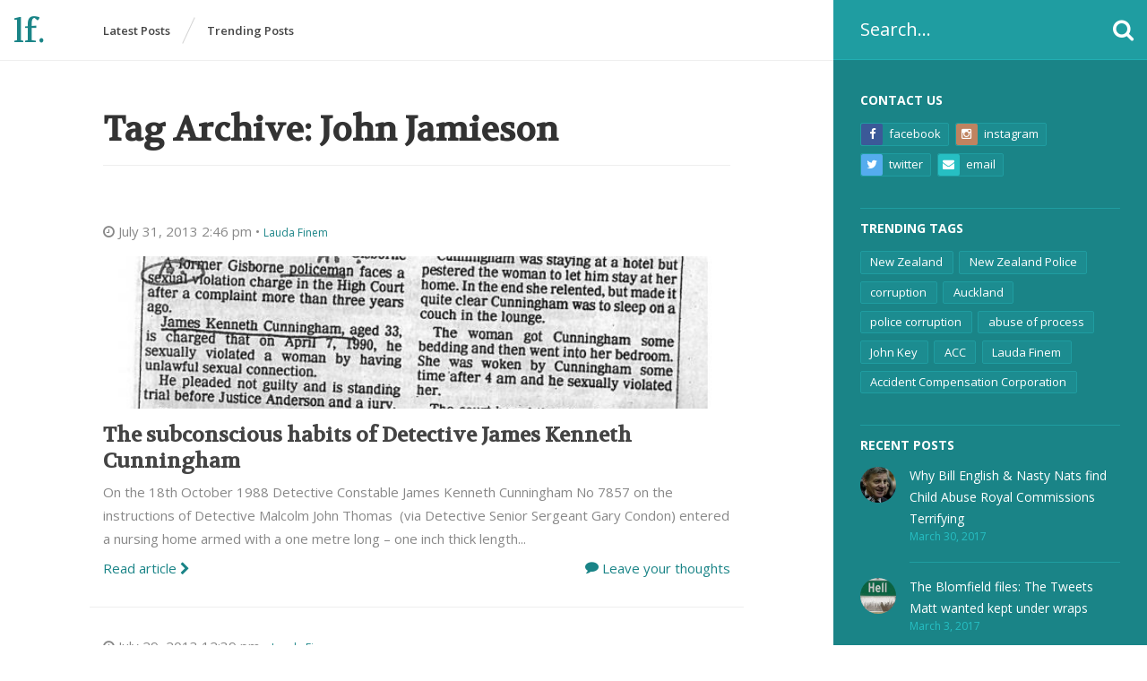

--- FILE ---
content_type: text/html; charset=UTF-8
request_url: http://www.laudafinem.org/tag/john-jamieson/
body_size: 10565
content:
<!doctype html>
<html lang="en-AU" class="no-js">
	<head>
		<meta charset="UTF-8">
		<title>  John Jamieson : Lauda Finem</title>

		<link href="//www.google-analytics.com" rel="dns-prefetch">
        <link href="http://www.laudafinem.org/wp-content/themes/lftheme/img/icons/favicon.ico" rel="shortcut icon">
        <link href="http://www.laudafinem.org/wp-content/themes/lftheme/img/icons/touch.png" rel="apple-touch-icon-precomposed">

		<meta http-equiv="X-UA-Compatible" content="IE=edge,chrome=1">
		<meta name="viewport" content="width=device-width, initial-scale=1.0">
		<meta name="description" content="">

		<link rel='dns-prefetch' href='//www.laudafinem.org' />
<link rel='dns-prefetch' href='//s0.wp.com' />
<link rel='dns-prefetch' href='//s.w.org' />
		<script type="text/javascript">
			window._wpemojiSettings = {"baseUrl":"https:\/\/s.w.org\/images\/core\/emoji\/2\/72x72\/","ext":".png","svgUrl":"https:\/\/s.w.org\/images\/core\/emoji\/2\/svg\/","svgExt":".svg","source":{"concatemoji":"http:\/\/www.laudafinem.org\/wp-includes\/js\/wp-emoji-release.min.js?ver=4.6.30"}};
			!function(e,o,t){var a,n,r;function i(e){var t=o.createElement("script");t.src=e,t.type="text/javascript",o.getElementsByTagName("head")[0].appendChild(t)}for(r=Array("simple","flag","unicode8","diversity","unicode9"),t.supports={everything:!0,everythingExceptFlag:!0},n=0;n<r.length;n++)t.supports[r[n]]=function(e){var t,a,n=o.createElement("canvas"),r=n.getContext&&n.getContext("2d"),i=String.fromCharCode;if(!r||!r.fillText)return!1;switch(r.textBaseline="top",r.font="600 32px Arial",e){case"flag":return(r.fillText(i(55356,56806,55356,56826),0,0),n.toDataURL().length<3e3)?!1:(r.clearRect(0,0,n.width,n.height),r.fillText(i(55356,57331,65039,8205,55356,57096),0,0),a=n.toDataURL(),r.clearRect(0,0,n.width,n.height),r.fillText(i(55356,57331,55356,57096),0,0),a!==n.toDataURL());case"diversity":return r.fillText(i(55356,57221),0,0),a=(t=r.getImageData(16,16,1,1).data)[0]+","+t[1]+","+t[2]+","+t[3],r.fillText(i(55356,57221,55356,57343),0,0),a!=(t=r.getImageData(16,16,1,1).data)[0]+","+t[1]+","+t[2]+","+t[3];case"simple":return r.fillText(i(55357,56835),0,0),0!==r.getImageData(16,16,1,1).data[0];case"unicode8":return r.fillText(i(55356,57135),0,0),0!==r.getImageData(16,16,1,1).data[0];case"unicode9":return r.fillText(i(55358,56631),0,0),0!==r.getImageData(16,16,1,1).data[0]}return!1}(r[n]),t.supports.everything=t.supports.everything&&t.supports[r[n]],"flag"!==r[n]&&(t.supports.everythingExceptFlag=t.supports.everythingExceptFlag&&t.supports[r[n]]);t.supports.everythingExceptFlag=t.supports.everythingExceptFlag&&!t.supports.flag,t.DOMReady=!1,t.readyCallback=function(){t.DOMReady=!0},t.supports.everything||(a=function(){t.readyCallback()},o.addEventListener?(o.addEventListener("DOMContentLoaded",a,!1),e.addEventListener("load",a,!1)):(e.attachEvent("onload",a),o.attachEvent("onreadystatechange",function(){"complete"===o.readyState&&t.readyCallback()})),(a=t.source||{}).concatemoji?i(a.concatemoji):a.wpemoji&&a.twemoji&&(i(a.twemoji),i(a.wpemoji)))}(window,document,window._wpemojiSettings);
		</script>
		<style type="text/css">
img.wp-smiley,
img.emoji {
	display: inline !important;
	border: none !important;
	box-shadow: none !important;
	height: 1em !important;
	width: 1em !important;
	margin: 0 .07em !important;
	vertical-align: -0.1em !important;
	background: none !important;
	padding: 0 !important;
}
</style>
<link rel='stylesheet' id='html5blank-css'  href='http://www.laudafinem.org/wp-content/themes/lftheme/style.css?ver=1.0' media='all' />
<link rel='stylesheet' id='jetpack_css-css'  href='http://www.laudafinem.org/wp-content/plugins/jetpack/css/jetpack.css?ver=4.3.5' media='all' />
<script type='text/javascript' src='http://www.laudafinem.org/wp-includes/js/jquery/jquery.js?ver=1.12.4'></script>
<script type='text/javascript' src='http://www.laudafinem.org/wp-includes/js/jquery/jquery-migrate.min.js?ver=1.4.1'></script>
<script type='text/javascript' src='http://www.laudafinem.org/wp-content/themes/lftheme/js/head.min.js?ver=1.0.0'></script>
<script type='text/javascript' src='http://www.laudafinem.org/wp-content/themes/lftheme/js/foot.min.js?ver=1.0.0'></script>
<link rel='https://api.w.org/' href='http://www.laudafinem.org/wp-json/' />

<link rel='dns-prefetch' href='//jetpack.wordpress.com'>
<link rel='dns-prefetch' href='//s0.wp.com'>
<link rel='dns-prefetch' href='//s1.wp.com'>
<link rel='dns-prefetch' href='//s2.wp.com'>
<link rel='dns-prefetch' href='//public-api.wordpress.com'>
<link rel='dns-prefetch' href='//0.gravatar.com'>
<link rel='dns-prefetch' href='//1.gravatar.com'>
<link rel='dns-prefetch' href='//2.gravatar.com'>
<link rel='dns-prefetch' href='//widgets.wp.com'>
<style type='text/css'>img#wpstats{display:none}</style>		<script>
        // conditionizr.com
        // configure environment tests
        conditionizr.config({
            assets: 'http://www.laudafinem.org/wp-content/themes/lftheme',
            tests: {}
        });
        </script>

	</head>
	<body class="archive tag tag-john-jamieson tag-1220">

		<!-- wrapper -->
		<div class="wrapper">

			<!-- header -->
			<header class="header clear" role="banner">
				
				<!-- search -->
<form class="search" method="get" action="http://www.laudafinem.org" role="search">
	<input class="search-input" type="search" name="s" placeholder="Search&hellip;">
	<button class="search-submit" type="submit" role="button"><i class="fa fa-search"></i></button>
</form>
<!-- /search -->

				<div class="header-wrapper">
					<i class="fa fa-search"></i>
					<i class="fa fa-close"></i>

					<!-- logo -->
					<div class="logo">
						<a href="http://www.laudafinem.org">
							l<span><span class="tight">au</span>da </span>f<span>i<span class="tight">ne</span>m</span>.
						</a>
					</div>
					<!-- /logo -->

					<div class="search-alt"><!-- search -->
<form class="search" method="get" action="http://www.laudafinem.org" role="search">
	<input class="search-input" type="search" name="s" placeholder="Search&hellip;">
	<button class="search-submit" type="submit" role="button"><i class="fa fa-search"></i></button>
</form>
<!-- /search -->
</div>

					<!-- nav -->
					<nav class="nav" role="navigation">
						<a href="http://www.laudafinem.org" class="nav-latest">Latest Posts</a>
						<span class="slash"></span>
						<a href="/trending_posts" class="nav-trending">Trending Posts</a>
						<span class="slash slash-contact"></span>
						<a href="#" class="nav-contact">Contact <i class="fa fa-plus"></i></a>
					</nav>
					<!-- /nav -->
				</div>

			</header>
			<!-- /header -->

			<!-- sidebar -->
<aside class="sidebar" role="complementary">

	<div class="sidebar-widget">
		<div id="contact-box-2" class="widget_contact_box"><h3>Contact Us</h3>                <a href="https://www.facebook.com/pages/Lauda-Finem/539731836040250" class="btn-facebook"><i class="fa fa-facebook"></i> Facebook</a>
                        <a href="https://instagram.com/laudafinem/" class="btn-instagram"><i class="fa fa-instagram"></i> Instagram</a>
                        <a href="https://twitter.com/laudafinem" class="btn-twitter"><i class="fa fa-twitter"></i> Twitter</a>
                        <a href="http://www.laudafinem.org/contact-us" class="btn-email"><i class="fa fa-envelope"></i> Email</a>
        </div><div id="sorted_tag_cloud-2" class="widget_sorted_tag_cloud"><h3>Trending Tags</h3><div class="tagcloud"><a href='http://www.laudafinem.org/tag/new-zealand/' class='tag-link-1671 tag-link-position-1' title='483 topics' style='font-size: 22pt;'>New Zealand</a>
<a href='http://www.laudafinem.org/tag/new-zealand-police/' class='tag-link-1695 tag-link-position-2' title='174 topics' style='font-size: 14.395061728395pt;'>New Zealand Police</a>
<a href='http://www.laudafinem.org/tag/corruption/' class='tag-link-3119 tag-link-position-3' title='119 topics' style='font-size: 11.62962962963pt;'>corruption</a>
<a href='http://www.laudafinem.org/tag/auckland/' class='tag-link-2765 tag-link-position-4' title='110 topics' style='font-size: 11.111111111111pt;'>Auckland</a>
<a href='http://www.laudafinem.org/tag/police-corruption/' class='tag-link-1911 tag-link-position-5' title='98 topics' style='font-size: 10.246913580247pt;'>police corruption</a>
<a href='http://www.laudafinem.org/tag/abuse-of-process/' class='tag-link-2640 tag-link-position-6' title='95 topics' style='font-size: 9.9012345679012pt;'>abuse of process</a>
<a href='http://www.laudafinem.org/tag/john-key/' class='tag-link-1221 tag-link-position-7' title='85 topics' style='font-size: 9.037037037037pt;'>John Key</a>
<a href='http://www.laudafinem.org/tag/acc/' class='tag-link-2641 tag-link-position-8' title='83 topics' style='font-size: 8.8641975308642pt;'>ACC</a>
<a href='http://www.laudafinem.org/tag/lauda-finem/' class='tag-link-1364 tag-link-position-9' title='76 topics' style='font-size: 8.3456790123457pt;'>Lauda Finem</a>
<a href='http://www.laudafinem.org/tag/accident-compensation-corporation/' class='tag-link-2648 tag-link-position-10' title='73 topics' style='font-size: 8pt;'>Accident Compensation Corporation</a></div>
</div>        <div id="posts-list-3" class="widget-post-list">        <h3>Recent Posts</h3>        <ul>
                    <li>
                <a href="http://www.laudafinem.org/2017/03/30/why-bill-english-nasty-nats-find-child-abuse-royal-commissions-terrifying/">
                    <span class="post-thumb"><img src="http://www.laudafinem.org/wp-content/uploads/2017/03/english-150x150.jpg" class="attachment-thumbnail size-thumbnail wp-post-image" alt="english" /> </span>
                    <span class="post-title">Why Bill English &#038; Nasty Nats find Child Abuse Royal Commissions Terrifying</span>
                    <span class="post-date">March 30, 2017</span>
                </a>
            </li>
                    <li>
                <a href="http://www.laudafinem.org/2017/03/03/the-blomfield-files-the-tweets-matt-wanted-kept-underwraps/">
                    <span class="post-thumb"><img src="http://www.laudafinem.org/wp-content/uploads/2017/03/hell-150x150.jpg" class="attachment-thumbnail size-thumbnail wp-post-image" alt="hell" /> </span>
                    <span class="post-title">The Blomfield files: The Tweets Matt wanted kept under wraps</span>
                    <span class="post-date">March 3, 2017</span>
                </a>
            </li>
                    <li>
                <a href="http://www.laudafinem.org/2017/03/03/dotcom-was-new-zealand-high-court-judgement-the-work-of-an-imbecile-or-a-political-flunky/">
                    <span class="post-thumb"><img src="http://www.laudafinem.org/wp-content/uploads/2017/03/dotcom-150x150.jpg" class="attachment-thumbnail size-thumbnail wp-post-image" alt="dotcom" /> </span>
                    <span class="post-title">Dotcom: Was New Zealand High Court Judgement The Work Of An Imbecile Or A Political Flunky?</span>
                    <span class="post-date">March 3, 2017</span>
                </a>
            </li>
                    <li>
                <a href="http://www.laudafinem.org/2017/03/01/blomfield-strikes-again-more-lies-more-deceit-with-the-nz-courts-seemingly-happy-to-indulge/">
                    <span class="post-thumb"><img src="http://www.laudafinem.org/wp-content/uploads/2016/09/slater-150x150.png" class="attachment-thumbnail size-thumbnail wp-post-image" alt="slater" /> </span>
                    <span class="post-title">Blomfield strikes again: more lies, more deceit, with the NZ courts seemingly happy to indulge.</span>
                    <span class="post-date">March 1, 2017</span>
                </a>
            </li>
                    <li>
                <a href="http://www.laudafinem.org/2017/01/08/coffee-with-matt-blomfield-qc-of-bisexual-law/">
                    <span class="post-thumb"><img src="http://www.laudafinem.org/wp-content/uploads/2016/09/jamjardave-150x150.jpg" class="attachment-thumbnail size-thumbnail wp-post-image" alt="jamjardave" /> </span>
                    <span class="post-title">Coffee with Matt Blomfield QC of Bisexual Law</span>
                    <span class="post-date">January 8, 2017</span>
                </a>
            </li>
                </ul>
        </div><div id="sorted_tag_cloud-3" class="widget_sorted_tag_cloud"><h3>Trending Categories</h3><div class="tagcloud"><a href='http://www.laudafinem.org/category/new-zealand-corruption/' class='tag-link-3514 tag-link-position-1' title='293 topics' style='font-size: 22pt;'>New Zealand Corruption</a>
<a href='http://www.laudafinem.org/category/editorial/' class='tag-link-3511 tag-link-position-2' title='275 topics' style='font-size: 21.391304347826pt;'>Editorial</a>
<a href='http://www.laudafinem.org/category/new-zealand-police/' class='tag-link-2593 tag-link-position-3' title='178 topics' style='font-size: 17.536231884058pt;'>New Zealand Police</a>
<a href='http://www.laudafinem.org/category/party-political-corruption/' class='tag-link-2594 tag-link-position-4' title='162 topics' style='font-size: 16.724637681159pt;'>Party Political Corruption</a>
<a href='http://www.laudafinem.org/category/lauda-finem-investigates/' class='tag-link-3512 tag-link-position-5' title='156 topics' style='font-size: 16.521739130435pt;'>Lauda Finem Investigates</a>
<a href='http://www.laudafinem.org/category/party-political-corruption/national-party/' class='tag-link-2605 tag-link-position-6' title='90 topics' style='font-size: 11.652173913043pt;'>National Party</a>
<a href='http://www.laudafinem.org/category/crown-law-office/' class='tag-link-2598 tag-link-position-7' title='79 topics' style='font-size: 10.434782608696pt;'>Crown Law Office</a>
<a href='http://www.laudafinem.org/category/accident-compensation-corporation/the-takapuna-bomb-plot/' class='tag-link-2607 tag-link-position-8' title='71 topics' style='font-size: 9.6231884057971pt;'>The Takapuna bomb plot</a>
<a href='http://www.laudafinem.org/category/accident-compensation-corporation/' class='tag-link-2597 tag-link-position-9' title='70 topics' style='font-size: 9.4202898550725pt;'>Accident Compensation Corporation</a>
<a href='http://www.laudafinem.org/category/uncategorized/' class='tag-link-1 tag-link-position-10' title='59 topics' style='font-size: 8pt;'>Uncategorized</a></div>
</div>        <div id="posts-list-2" class="widget-post-list">        <h3>Trending Posts</h3>        <ul>
                    <li>
                <a href="http://www.laudafinem.org/2012/01/17/acc-forum-david-butlers-epitaph/">
                    <span class="post-thumb"> </span>
                    <span class="post-title">ACC Forum; David Butler&#8217;s Epitaph</span>
                    <span class="post-date">January 17, 2012</span>
                </a>
            </li>
                    <li>
                <a href="http://www.laudafinem.org/2014/08/14/the-murder-of-stephen-dudley-new-zealands-culture-of-rugby-thuggery-coverup/">
                    <span class="post-thumb"> </span>
                    <span class="post-title">The Murder Of Stephen Dudley &#8211; New Zealand&#8217;s Culture Of Rugby, Thuggery &#038; Coverup</span>
                    <span class="post-date">August 14, 2014</span>
                </a>
            </li>
                    <li>
                <a href="http://www.laudafinem.org/2013/02/23/accforum-would-the-real-arrin-wislang-please-step-forward/">
                    <span class="post-thumb"><img src="http://www.laudafinem.org/wp-content/uploads/2013/02/screen-shot-2013-02-23-at-9-50-06-am-150x150.png" class="attachment-thumbnail size-thumbnail wp-post-image" alt="Captain Hate? Mr Wislang Jnr, the man behind the creation of ACCForum" /> </span>
                    <span class="post-title">ACCForum: would the real Arrin Wislang please step forward</span>
                    <span class="post-date">February 23, 2013</span>
                </a>
            </li>
                    <li>
                <a href="http://www.laudafinem.org/2015/04/16/mike-sabin-what-about-the-sexual-assault-charges-who-paid-the-ferryman-and-what-with/">
                    <span class="post-thumb"> </span>
                    <span class="post-title">Mike Sabin &#8211; What about the sexual assault charges &#8211; Who paid the ferryman and what with?</span>
                    <span class="post-date">April 16, 2015</span>
                </a>
            </li>
                    <li>
                <a href="http://www.laudafinem.org/2015/04/22/sabin-sexual-assault-case-the-shroud-of-political-corruption-and-coverup-moves-to-new-zealands-high-court/">
                    <span class="post-thumb"><img src="http://www.laudafinem.org/wp-content/uploads/2015/04/screen-shot-2015-04-22-at-3-53-59-pm-150x150.png" class="attachment-thumbnail size-thumbnail wp-post-image" alt="Screen Shot 2015-04-22 at 3.53.59 pm" /> </span>
                    <span class="post-title">Sabin sexual assault case &#8211; the shroud of political corruption and coverup moves to New Zealand&#8217;s High Court</span>
                    <span class="post-date">April 22, 2015</span>
                </a>
            </li>
                </ul>
        </div><div id="archives-2" class="widget-archive-custom"><h3>Archives</h3>        <div class="faux-select">
            <span class="fs-mask"></span>
            <select class="fs-select">
            </select>
            <span class="fs-label">Select&hellip; <span class="fa fa-chevron-down"></span></span>
            <div class="fs-dropdown">
                <ul>
	<li><a href='http://www.laudafinem.org/2017/03/'>March 2017</a>&nbsp;(4)</li>
	<li><a href='http://www.laudafinem.org/2017/01/'>January 2017</a>&nbsp;(2)</li>
	<li><a href='http://www.laudafinem.org/2016/12/'>December 2016</a>&nbsp;(3)</li>
	<li><a href='http://www.laudafinem.org/2016/11/'>November 2016</a>&nbsp;(11)</li>
	<li><a href='http://www.laudafinem.org/2016/10/'>October 2016</a>&nbsp;(6)</li>
	<li><a href='http://www.laudafinem.org/2016/09/'>September 2016</a>&nbsp;(4)</li>
	<li><a href='http://www.laudafinem.org/2016/06/'>June 2016</a>&nbsp;(4)</li>
	<li><a href='http://www.laudafinem.org/2016/05/'>May 2016</a>&nbsp;(2)</li>
	<li><a href='http://www.laudafinem.org/2016/04/'>April 2016</a>&nbsp;(5)</li>
	<li><a href='http://www.laudafinem.org/2016/03/'>March 2016</a>&nbsp;(7)</li>
	<li><a href='http://www.laudafinem.org/2016/02/'>February 2016</a>&nbsp;(1)</li>
	<li><a href='http://www.laudafinem.org/2016/01/'>January 2016</a>&nbsp;(3)</li>
	<li><a href='http://www.laudafinem.org/2015/12/'>December 2015</a>&nbsp;(1)</li>
	<li><a href='http://www.laudafinem.org/2015/11/'>November 2015</a>&nbsp;(6)</li>
	<li><a href='http://www.laudafinem.org/2015/10/'>October 2015</a>&nbsp;(3)</li>
	<li><a href='http://www.laudafinem.org/2015/09/'>September 2015</a>&nbsp;(8)</li>
	<li><a href='http://www.laudafinem.org/2015/08/'>August 2015</a>&nbsp;(4)</li>
	<li><a href='http://www.laudafinem.org/2015/07/'>July 2015</a>&nbsp;(7)</li>
	<li><a href='http://www.laudafinem.org/2015/06/'>June 2015</a>&nbsp;(3)</li>
	<li><a href='http://www.laudafinem.org/2015/05/'>May 2015</a>&nbsp;(6)</li>
	<li><a href='http://www.laudafinem.org/2015/04/'>April 2015</a>&nbsp;(13)</li>
	<li><a href='http://www.laudafinem.org/2015/02/'>February 2015</a>&nbsp;(2)</li>
	<li><a href='http://www.laudafinem.org/2015/01/'>January 2015</a>&nbsp;(13)</li>
	<li><a href='http://www.laudafinem.org/2014/12/'>December 2014</a>&nbsp;(13)</li>
	<li><a href='http://www.laudafinem.org/2014/11/'>November 2014</a>&nbsp;(6)</li>
	<li><a href='http://www.laudafinem.org/2014/10/'>October 2014</a>&nbsp;(4)</li>
	<li><a href='http://www.laudafinem.org/2014/09/'>September 2014</a>&nbsp;(5)</li>
	<li><a href='http://www.laudafinem.org/2014/08/'>August 2014</a>&nbsp;(4)</li>
	<li><a href='http://www.laudafinem.org/2014/07/'>July 2014</a>&nbsp;(9)</li>
	<li><a href='http://www.laudafinem.org/2014/06/'>June 2014</a>&nbsp;(14)</li>
	<li><a href='http://www.laudafinem.org/2014/05/'>May 2014</a>&nbsp;(19)</li>
	<li><a href='http://www.laudafinem.org/2014/04/'>April 2014</a>&nbsp;(7)</li>
	<li><a href='http://www.laudafinem.org/2014/03/'>March 2014</a>&nbsp;(12)</li>
	<li><a href='http://www.laudafinem.org/2014/02/'>February 2014</a>&nbsp;(6)</li>
	<li><a href='http://www.laudafinem.org/2014/01/'>January 2014</a>&nbsp;(14)</li>
	<li><a href='http://www.laudafinem.org/2013/12/'>December 2013</a>&nbsp;(22)</li>
	<li><a href='http://www.laudafinem.org/2013/11/'>November 2013</a>&nbsp;(23)</li>
	<li><a href='http://www.laudafinem.org/2013/10/'>October 2013</a>&nbsp;(7)</li>
	<li><a href='http://www.laudafinem.org/2013/09/'>September 2013</a>&nbsp;(12)</li>
	<li><a href='http://www.laudafinem.org/2013/08/'>August 2013</a>&nbsp;(15)</li>
	<li><a href='http://www.laudafinem.org/2013/07/'>July 2013</a>&nbsp;(23)</li>
	<li><a href='http://www.laudafinem.org/2013/06/'>June 2013</a>&nbsp;(16)</li>
	<li><a href='http://www.laudafinem.org/2013/05/'>May 2013</a>&nbsp;(26)</li>
	<li><a href='http://www.laudafinem.org/2013/04/'>April 2013</a>&nbsp;(15)</li>
	<li><a href='http://www.laudafinem.org/2013/03/'>March 2013</a>&nbsp;(13)</li>
	<li><a href='http://www.laudafinem.org/2013/02/'>February 2013</a>&nbsp;(15)</li>
	<li><a href='http://www.laudafinem.org/2013/01/'>January 2013</a>&nbsp;(19)</li>
	<li><a href='http://www.laudafinem.org/2012/11/'>November 2012</a>&nbsp;(20)</li>
	<li><a href='http://www.laudafinem.org/2012/10/'>October 2012</a>&nbsp;(29)</li>
	<li><a href='http://www.laudafinem.org/2012/09/'>September 2012</a>&nbsp;(25)</li>
	<li><a href='http://www.laudafinem.org/2012/08/'>August 2012</a>&nbsp;(15)</li>
	<li><a href='http://www.laudafinem.org/2012/07/'>July 2012</a>&nbsp;(10)</li>
	<li><a href='http://www.laudafinem.org/2012/06/'>June 2012</a>&nbsp;(15)</li>
	<li><a href='http://www.laudafinem.org/2012/05/'>May 2012</a>&nbsp;(14)</li>
	<li><a href='http://www.laudafinem.org/2012/04/'>April 2012</a>&nbsp;(12)</li>
	<li><a href='http://www.laudafinem.org/2012/03/'>March 2012</a>&nbsp;(16)</li>
	<li><a href='http://www.laudafinem.org/2012/02/'>February 2012</a>&nbsp;(14)</li>
	<li><a href='http://www.laudafinem.org/2012/01/'>January 2012</a>&nbsp;(11)</li>
	<li><a href='http://www.laudafinem.org/2011/12/'>December 2011</a>&nbsp;(24)</li>
	<li><a href='http://www.laudafinem.org/2011/11/'>November 2011</a>&nbsp;(37)</li>
	<li><a href='http://www.laudafinem.org/2011/10/'>October 2011</a>&nbsp;(6)</li>
	<li><a href='http://www.laudafinem.org/2011/09/'>September 2011</a>&nbsp;(3)</li>
	<li><a href='http://www.laudafinem.org/2011/08/'>August 2011</a>&nbsp;(2)</li>
	<li><a href='http://www.laudafinem.org/2011/06/'>June 2011</a>&nbsp;(1)</li>
	<li><a href='http://www.laudafinem.org/2011/04/'>April 2011</a>&nbsp;(4)</li>
	<li><a href='http://www.laudafinem.org/2011/02/'>February 2011</a>&nbsp;(12)</li>
	<li><a href='http://www.laudafinem.org/2011/01/'>January 2011</a>&nbsp;(6)</li>
	<li><a href='http://www.laudafinem.org/2010/08/'>August 2010</a>&nbsp;(10)</li>
	<li><a href='http://www.laudafinem.org/2010/07/'>July 2010</a>&nbsp;(9)</li>
                </ul>
            </div>
        </div>
</div>	</div>

</aside>
<!-- /sidebar -->

			<!-- Content Wrapper -->
			<div class="content-wrapper">
	<div class="main" role="main">
		<!-- section -->
		<section>

			<h1>Tag Archive: John Jamieson</h1>

			
	<!-- article -->
	<article id="post-774" class="post-774 post type-post status-publish format-standard has-post-thumbnail hentry category-crown-law-office category-genesis category-labour-party-party-political-corruption category-lauda-finem-investigates category-new-zealand-corruption category-new-zealand-police category-party-political-corruption tag-abuse-of-process tag-bent-cop tag-business tag-constable tag-corruption tag-cunningham tag-david-neilson tag-gray-paterson tag-james-kenneth-cunningham tag-jenni-mcmanus tag-jimmy-cunningham tag-john-jamieson tag-journalists tag-malcolm-thomas tag-matt-willcox tag-people tag-phil-cooper tag-police-corruption tag-police-officer tag-sergeant tag-sexual-abuse tag-stanley-matthew-willcox tag-whiro">

		<div class="post-stat">
			<i class="fa fa-clock-o"></i>
			<span class="post-date">July 31, 2013 2:46 pm &bull;</span>
			<span class="post-author"><a href="http://www.laudafinem.org/author/laudafinem/" title="Posts by Lauda Finem" rel="author">Lauda Finem</a></span>
		</div>

		<!-- post thumbnail -->
					<a href="http://www.laudafinem.org/2013/07/31/the-subconscious-habits-of-detective-james-kenneth-cunningham/" title="The subconscious habits of Detective James Kenneth Cunningham" class="post-thumb">
				<img src="http://www.laudafinem.org/wp-content/uploads/2011/01/cunningham_psycho.jpg" class="attachment-large size-large wp-post-image" alt="Detective James Cunningham and his non police hours activities, see Derecourt&#039;ss report page 1 &amp; 2" srcset="http://www.laudafinem.org/wp-content/uploads/2011/01/cunningham_psycho.jpg 635w, http://www.laudafinem.org/wp-content/uploads/2011/01/cunningham_psycho-250x220.jpg 250w, http://www.laudafinem.org/wp-content/uploads/2011/01/cunningham_psycho-120x106.jpg 120w" sizes="(max-width: 635px) 100vw, 635px" />			</a>
				<!-- /post thumbnail -->

		<!-- post title -->
		<h1 class="post-title">
			<a href="http://www.laudafinem.org/2013/07/31/the-subconscious-habits-of-detective-james-kenneth-cunningham/" title="The subconscious habits of Detective James Kenneth Cunningham">The subconscious habits of Detective James Kenneth Cunningham</a>
		</h1>
		<!-- /post title -->

		<div class="post-excerpt"><p>On the 18th October 1988 Detective Constable James Kenneth Cunningham No 7857 on the instructions of Detective Malcolm John Thomas  (via Detective Senior Sergeant Gary Condon) entered a nursing home armed with a one metre long &#8211; one inch thick length...</p></div>

		<span class="post-comments"><i class="fa fa-comment"></i> <a href="http://www.laudafinem.org/2013/07/31/the-subconscious-habits-of-detective-james-kenneth-cunningham/#respond">Leave your thoughts</a></span>
		<a class="view-article" href="http://www.laudafinem.org/2013/07/31/the-subconscious-habits-of-detective-james-kenneth-cunningham/">Read article <i class="fa fa-chevron-right"></i></a>

		<span class="post-edit"> <i class="fa fa-pencil"></i></span>

	</article>
	<!-- /article -->

	<!-- article -->
	<article id="post-1693" class="post-1693 post type-post status-publish format-standard has-post-thumbnail hentry category-genesis tag-abuse-of-process tag-alan-davidson tag-bent-cops tag-christchurch tag-corruption tag-crown-law tag-david-neilson tag-dodgy-cops tag-fairfax tag-fiona-rotherham tag-gisborne-herald tag-indy tag-jenni-mcmanus tag-john-jamieson tag-journalist tag-journalists tag-malcolm-thomas tag-marianne-gillingham tag-marianne-spence tag-matt-willcox tag-national-business-review tag-nbr tag-new-zealand tag-new-zealand-police tag-phil-cooper tag-police-corruption tag-prosecutorial-abuse tag-rob-oneill tag-stanley-matthew-willcox tag-steve-dimery tag-the-independent tag-the-indy tag-tony-adeane tag-tvnz tag-warwick-orr">

		<div class="post-stat">
			<i class="fa fa-clock-o"></i>
			<span class="post-date">July 29, 2013 12:39 pm &bull;</span>
			<span class="post-author"><a href="http://www.laudafinem.org/author/laudafinem/" title="Posts by Lauda Finem" rel="author">Lauda Finem</a></span>
		</div>

		<!-- post thumbnail -->
					<a href="http://www.laudafinem.org/2013/07/29/warren-berryman-wog-and-accomplice-two-very-evil-bastards/" title="Warren Berryman &#8211; WOG and ACCOMPLICE &#8211; Two very evil Bastards" class="post-thumb">
				<img src="http://www.laudafinem.org/wp-content/uploads/2013/10/screen-shot-2013-10-01-at-7-26-21-am.png" class="attachment-large size-large wp-post-image" alt="Fairfax drone Rob O&#039;Neill" srcset="http://www.laudafinem.org/wp-content/uploads/2013/10/screen-shot-2013-10-01-at-7-26-21-am.png 492w, http://www.laudafinem.org/wp-content/uploads/2013/10/screen-shot-2013-10-01-at-7-26-21-am-250x301.png 250w, http://www.laudafinem.org/wp-content/uploads/2013/10/screen-shot-2013-10-01-at-7-26-21-am-120x144.png 120w" sizes="(max-width: 492px) 100vw, 492px" />			</a>
				<!-- /post thumbnail -->

		<!-- post title -->
		<h1 class="post-title">
			<a href="http://www.laudafinem.org/2013/07/29/warren-berryman-wog-and-accomplice-two-very-evil-bastards/" title="Warren Berryman &#8211; WOG and ACCOMPLICE &#8211; Two very evil Bastards">Warren Berryman &#8211; WOG and ACCOMPLICE &#8211; Two very evil Bastards</a>
		</h1>
		<!-- /post title -->

		<div class="post-excerpt"><p>UPDATED; (from an article first published on the 1st January 2011 @ 20:08 and republished @12:35 on the 29th July 2013): The late Warren Berryman was a complicated and colourful individual.  A man of mystery, or so his mates would have...</p></div>

		<span class="post-comments"><i class="fa fa-comment"></i> <a href="http://www.laudafinem.org/2013/07/29/warren-berryman-wog-and-accomplice-two-very-evil-bastards/#respond">Leave your thoughts</a></span>
		<a class="view-article" href="http://www.laudafinem.org/2013/07/29/warren-berryman-wog-and-accomplice-two-very-evil-bastards/">Read article <i class="fa fa-chevron-right"></i></a>

		<span class="post-edit"> <i class="fa fa-pencil"></i></span>

	</article>
	<!-- /article -->

	<!-- article -->
	<article id="post-4658" class="post-4658 post type-post status-publish format-standard has-post-thumbnail hentry category-genesis category-lauda-finem-investigates tag-abuse-of-process tag-acc tag-accident-compensation-corporation tag-adhb tag-auckland tag-auckland-district-health-board tag-baton-boy tag-bent-cops tag-breach-of-bail tag-constable tag-corruption tag-crown-law tag-cunningham tag-david-neilson tag-dodgy-cops tag-gisborne-herald tag-gisborne-new-zealand tag-greenlane tag-john-jamieson tag-london tag-malcolm-thomas tag-marcia tag-marianne-gillingham tag-marianne-spence tag-national-business-review tag-nbr tag-new-zealand tag-new-zealand-police tag-newzealand tag-oceania tag-phil-kitchin tag-police-corruption tag-rana-waitai tag-ron tag-sexual-assault tag-south-africa tag-united-kingdom">

		<div class="post-stat">
			<i class="fa fa-clock-o"></i>
			<span class="post-date">July 10, 2013 12:09 pm &bull;</span>
			<span class="post-author"><a href="http://www.laudafinem.org/author/laudafinem/" title="Posts by Lauda Finem" rel="author">Lauda Finem</a></span>
		</div>

		<!-- post thumbnail -->
					<a href="http://www.laudafinem.org/2013/07/10/phil-kitchin-jenni-mcmanus-detective-james-kenneth-cunningham-where-is-he-now/" title="Phil Kitchin, Jenni McManus &#8211; Detective James Kenneth Cunningham &#8211; where is he now?" class="post-thumb">
				<img src="http://www.laudafinem.org/wp-content/uploads/2011/01/cunningham_psycho.jpg" class="attachment-large size-large wp-post-image" alt="Detective James Cunningham and his non police hours activities, see Derecourt&#039;ss report page 1 &amp; 2" srcset="http://www.laudafinem.org/wp-content/uploads/2011/01/cunningham_psycho.jpg 635w, http://www.laudafinem.org/wp-content/uploads/2011/01/cunningham_psycho-250x220.jpg 250w, http://www.laudafinem.org/wp-content/uploads/2011/01/cunningham_psycho-120x106.jpg 120w" sizes="(max-width: 635px) 100vw, 635px" />			</a>
				<!-- /post thumbnail -->

		<!-- post title -->
		<h1 class="post-title">
			<a href="http://www.laudafinem.org/2013/07/10/phil-kitchin-jenni-mcmanus-detective-james-kenneth-cunningham-where-is-he-now/" title="Phil Kitchin, Jenni McManus &#8211; Detective James Kenneth Cunningham &#8211; where is he now?">Phil Kitchin, Jenni McManus &#8211; Detective James Kenneth Cunningham &#8211; where is he now?</a>
		</h1>
		<!-- /post title -->

		<div class="post-excerpt"><p>Laudafinem has for a number of years been attempting to track down the illusive ex-cop;  &#8220;detective James Kenneth Cunningham&#8221; police number: 7857. Ultimately, after many months we have been successful. It has been a very difficult task for one simple reason. ex-detective...</p></div>

		<span class="post-comments"><i class="fa fa-comment"></i> <a href="http://www.laudafinem.org/2013/07/10/phil-kitchin-jenni-mcmanus-detective-james-kenneth-cunningham-where-is-he-now/#comments">4 Comments</a></span>
		<a class="view-article" href="http://www.laudafinem.org/2013/07/10/phil-kitchin-jenni-mcmanus-detective-james-kenneth-cunningham-where-is-he-now/">Read article <i class="fa fa-chevron-right"></i></a>

		<span class="post-edit"> <i class="fa fa-pencil"></i></span>

	</article>
	<!-- /article -->

	<!-- article -->
	<article id="post-10802" class="post-10802 post type-post status-publish format-standard hentry category-crown-law-office category-genesis category-labour-party-party-political-corruption category-miscarriage-of-justice-new-zealand-corruption category-new-zealand-corruption category-new-zealand-police category-party-political-corruption tag-bruce tag-bruce-alexander-johnstone tag-conspiracy-crime tag-cranfield-university tag-dr-bruce-johnstone tag-gisborne tag-gisborne-new-zealand tag-janet-johnstone tag-john-jamieson tag-lauda-finem tag-leadership tag-new-zealand tag-new-zealand-police tag-police-officer tag-rana-waitai">

		<div class="post-stat">
			<i class="fa fa-clock-o"></i>
			<span class="post-date">May 25, 2012 11:09 am &bull;</span>
			<span class="post-author"><a href="http://www.laudafinem.org/author/laudafinem/" title="Posts by Lauda Finem" rel="author">Lauda Finem</a></span>
		</div>

		<!-- post thumbnail -->
				<!-- /post thumbnail -->

		<!-- post title -->
		<h1 class="post-title">
			<a href="http://www.laudafinem.org/2012/05/25/criminal-conspirator-and-fraudster-dr-bruce-johnstone-hurriedly-leaves-new-zealand-shores/" title="Criminal conspirator and fraudster Dr Bruce Johnstone hurriedly leaves New Zealand shores">Criminal conspirator and fraudster Dr Bruce Johnstone hurriedly leaves New Zealand shores</a>
		</h1>
		<!-- /post title -->

		<div class="post-excerpt"><p>Our readers will recall an earlier post on Dr Bruce Johnstone, the man who in 1988 owned an edited the small failed shite sheet  The Eastland Sun in the correspondingly small dead-end coastal town of Gisborne, New Zealand. Our post &#8220;Lewis Proctor –...</p></div>

		<span class="post-comments"><i class="fa fa-comment"></i> <a href="http://www.laudafinem.org/2012/05/25/criminal-conspirator-and-fraudster-dr-bruce-johnstone-hurriedly-leaves-new-zealand-shores/#respond">Leave your thoughts</a></span>
		<a class="view-article" href="http://www.laudafinem.org/2012/05/25/criminal-conspirator-and-fraudster-dr-bruce-johnstone-hurriedly-leaves-new-zealand-shores/">Read article <i class="fa fa-chevron-right"></i></a>

		<span class="post-edit"> <i class="fa fa-pencil"></i></span>

	</article>
	<!-- /article -->

	<!-- article -->
	<article id="post-6952" class="post-6952 post type-post status-publish format-standard hentry category-martin-honey-ray-white-fraud tag-australia tag-honey tag-john-jamieson tag-keith tag-lauda-finem tag-manch tag-maritime-new-zealand tag-new-zealand tag-reaa tag-real-estate">

		<div class="post-stat">
			<i class="fa fa-clock-o"></i>
			<span class="post-date">December 22, 2011 2:13 pm &bull;</span>
			<span class="post-author"><a href="http://www.laudafinem.org/author/laudafinem/" title="Posts by Lauda Finem" rel="author">Lauda Finem</a></span>
		</div>

		<!-- post thumbnail -->
				<!-- /post thumbnail -->

		<!-- post title -->
		<h1 class="post-title">
			<a href="http://www.laudafinem.org/2011/12/22/worst-ever-disaster-hits-maritime-new-zealand-they-hired-a-bent-copper-keith-manch/" title="WORST EVER DISASTER HITS MARITIME NEW ZEALAND; THEY HIRED A BENT COPPER KEITH MANCH">WORST EVER DISASTER HITS MARITIME NEW ZEALAND; THEY HIRED A BENT COPPER KEITH MANCH</a>
		</h1>
		<!-- /post title -->

		<div class="post-excerpt"><p>Keith &#8220;chop chop&#8221; Manch, after corrupting what was a good concept; being the policing of what was an industry that needed a bit of intelligent discipline, (the real estate industry), has moved on to controlling, or was that corrupting the...</p></div>

		<span class="post-comments"><i class="fa fa-comment"></i> <a href="http://www.laudafinem.org/2011/12/22/worst-ever-disaster-hits-maritime-new-zealand-they-hired-a-bent-copper-keith-manch/#comments">5 Comments</a></span>
		<a class="view-article" href="http://www.laudafinem.org/2011/12/22/worst-ever-disaster-hits-maritime-new-zealand-they-hired-a-bent-copper-keith-manch/">Read article <i class="fa fa-chevron-right"></i></a>

		<span class="post-edit"> <i class="fa fa-pencil"></i></span>

	</article>
	<!-- /article -->

	<!-- article -->
	<article id="post-6393" class="post-6393 post type-post status-publish format-standard hentry category-martin-honey-ray-white-fraud tag-abuse-of-process tag-andrew-gummer tag-andrew-john-gummer tag-associate-justice-minister-nathan-guy tag-bansal tag-barbara-farr tag-barrister tag-bent-cops tag-ceo tag-corruption tag-david-bain tag-dean-winter tag-dodgy-cops tag-doug-graham tag-eddie-kiatoshi tag-harry-duyhoven tag-izzard-western tag-jackie-blue tag-james-bolger tag-jenny-shipley tag-jim-bolger tag-john-delamare tag-john-jamieson tag-keith-manch tag-mobil tag-mp tag-mvdi tag-nathan-guy tag-new-zealand-national-party tag-nz-criminal-charges-against-lombard-sir-douglas-graham tag-owen-jennings tag-paul-morten tag-phil-roigard tag-police-corruption tag-prime-minister tag-prosecutorial-abuse tag-reaa tag-real-estate-agents-authority tag-registrar tag-serious-fraud-office tag-sir-douglas-graham tag-steve-downes tag-steven-downes tag-sunil-bansal tag-winter">

		<div class="post-stat">
			<i class="fa fa-clock-o"></i>
			<span class="post-date">December 5, 2011 8:50 pm &bull;</span>
			<span class="post-author"><a href="http://www.laudafinem.org/author/laudafinem/" title="Posts by Lauda Finem" rel="author">Lauda Finem</a></span>
		</div>

		<!-- post thumbnail -->
				<!-- /post thumbnail -->

		<!-- post title -->
		<h1 class="post-title">
			<a href="http://www.laudafinem.org/2011/12/05/yet-another-ex-cop-and-corrupt-barrister-on-the-inside-of-the-reaa/" title="Yet another ex-cop and corrupt barrister on the inside of the REAA">Yet another ex-cop and corrupt barrister on the inside of the REAA</a>
		</h1>
		<!-- /post title -->

		<div class="post-excerpt"><p>Yet another ex-cop, detective Dean Winter, has replaced the bent ex-cop &#8220;Chop Chop&#8221; Manch at the Real Estate Agents Authority (REAA), Keith having left quietly through the servants entrance, leaving the kitchen he&#8217;d used to cook and serve up horse shit in one hell...</p></div>

		<span class="post-comments"><i class="fa fa-comment"></i> <a href="http://www.laudafinem.org/2011/12/05/yet-another-ex-cop-and-corrupt-barrister-on-the-inside-of-the-reaa/#respond">Leave your thoughts</a></span>
		<a class="view-article" href="http://www.laudafinem.org/2011/12/05/yet-another-ex-cop-and-corrupt-barrister-on-the-inside-of-the-reaa/">Read article <i class="fa fa-chevron-right"></i></a>

		<span class="post-edit"> <i class="fa fa-pencil"></i></span>

	</article>
	<!-- /article -->

	<!-- article -->
	<article id="post-5193" class="post-5193 post type-post status-publish format-standard hentry category-uncategorized tag-auckland tag-australia tag-catholic-church tag-ceo tag-cunningham tag-government tag-harry-duyhoven tag-james-cunningham tag-jenny-shipley tag-john-jamieson tag-keith tag-kenneth tag-kenneth-miller tag-kieth-manch tag-lauda-finem tag-manch tag-maritime-new-zealand tag-martime-new-zealand tag-murray-mccully tag-new-south-wales tag-new-zealand tag-phil-goff tag-police-corruption tag-queensland tag-reaa tag-real-estate tag-robert-muldoon tag-universal-declaration-of-human-rights tag-wendy-cunningham tag-youtube">

		<div class="post-stat">
			<i class="fa fa-clock-o"></i>
			<span class="post-date">November 9, 2011 10:57 am &bull;</span>
			<span class="post-author"><a href="http://www.laudafinem.org/author/laudafinem/" title="Posts by Lauda Finem" rel="author">Lauda Finem</a></span>
		</div>

		<!-- post thumbnail -->
				<!-- /post thumbnail -->

		<!-- post title -->
		<h1 class="post-title">
			<a href="http://www.laudafinem.org/2011/11/09/new-zealand-police-a-royal-commission-into-police-corruption-a-very-pressing-need/" title="New Zealand Police &#8211; A Royal Commission into police corruption &#8211; A pressing need?">New Zealand Police &#8211; A Royal Commission into police corruption &#8211; A pressing need?</a>
		</h1>
		<!-- /post title -->

		<div class="post-excerpt"><p>What Lauda Finem started out to do was expose a corrupt police force during the 1980&#8217;s through 90&#8217;s and more specifically the individuals responsible for the malfeasance and chronicle the investigations and subsequent writing of a book on this very specific subject. It now,...</p></div>

		<span class="post-comments"><i class="fa fa-comment"></i> <a href="http://www.laudafinem.org/2011/11/09/new-zealand-police-a-royal-commission-into-police-corruption-a-very-pressing-need/#respond">Leave your thoughts</a></span>
		<a class="view-article" href="http://www.laudafinem.org/2011/11/09/new-zealand-police-a-royal-commission-into-police-corruption-a-very-pressing-need/">Read article <i class="fa fa-chevron-right"></i></a>

		<span class="post-edit"> <i class="fa fa-pencil"></i></span>

	</article>
	<!-- /article -->

	<!-- article -->
	<article id="post-5108" class="post-5108 post type-post status-publish format-standard hentry category-genesis tag-abuse-of-process tag-alan-davidson tag-bent-cops tag-christchurch tag-corruption tag-crown-law tag-gisborne-herald tag-gisborne-new-zealand tag-hemi-hikawai tag-james-kenneth-cunningham tag-jenni-mcmanus tag-john-jamieson tag-journalist tag-journalists tag-malcolm-thomas tag-marianne-gillingham tag-marianne-spence tag-mcmanus tag-national-business-review tag-nbr tag-new-zealand tag-police-corruption tag-repossession tag-sergeant tag-stanley-matthew-willcox tag-steve-dimery tag-thomas tag-tony-adeane tag-tvnz">

		<div class="post-stat">
			<i class="fa fa-clock-o"></i>
			<span class="post-date">November 7, 2011 3:40 pm &bull;</span>
			<span class="post-author"><a href="http://www.laudafinem.org/author/laudafinem/" title="Posts by Lauda Finem" rel="author">Lauda Finem</a></span>
		</div>

		<!-- post thumbnail -->
				<!-- /post thumbnail -->

		<!-- post title -->
		<h1 class="post-title">
			<a href="http://www.laudafinem.org/2011/11/07/james-kenneth-cunningham-durban-here-i-come/" title="James Kenneth Cunningham &#8211; Durban here I come">James Kenneth Cunningham &#8211; Durban here I come</a>
		</h1>
		<!-- /post title -->

		<div class="post-excerpt"><p>Ardent followers of this blog will already have read the post, The Albert Park &#8211; A receivership &#8211; Conspiracy to falsely accuse for those readers who have only recently joined us here at Laudafinem we will briefly recap. Detectives Malcolm Thomas and Matt Willcox had...</p></div>

		<span class="post-comments"><i class="fa fa-comment"></i> <a href="http://www.laudafinem.org/2011/11/07/james-kenneth-cunningham-durban-here-i-come/#respond">Leave your thoughts</a></span>
		<a class="view-article" href="http://www.laudafinem.org/2011/11/07/james-kenneth-cunningham-durban-here-i-come/">Read article <i class="fa fa-chevron-right"></i></a>

		<span class="post-edit"> <i class="fa fa-pencil"></i></span>

	</article>
	<!-- /article -->

	<!-- article -->
	<article id="post-4959" class="post-4959 post type-post status-publish format-standard hentry category-genesis tag-commissioner-of-police tag-james tag-james-kenneth-cunningham tag-john-jamieson tag-marcia tag-marcia-cunningham tag-new-zealand tag-oceania tag-police-commissioner tag-police-corruption tag-stratford tag-taranaki">

		<div class="post-stat">
			<i class="fa fa-clock-o"></i>
			<span class="post-date">November 4, 2011 11:34 am &bull;</span>
			<span class="post-author"><a href="http://www.laudafinem.org/author/laudafinem/" title="Posts by Lauda Finem" rel="author">Lauda Finem</a></span>
		</div>

		<!-- post thumbnail -->
				<!-- /post thumbnail -->

		<!-- post title -->
		<h1 class="post-title">
			<a href="http://www.laudafinem.org/2011/11/04/a-call-to-james-kenneth-cunningham/" title="A Call to James Kenneth Cunningham">A Call to James Kenneth Cunningham</a>
		</h1>
		<!-- /post title -->

		<div class="post-excerpt"><p>You&#8217;ll all no doubt remember our telephone chat with Marcia Cunningham of Stratford, Taranaki, New Zealand. She is James Kenneth Cunningham&#8217;s mother. James is the bent cop and sexual predator that did a runner after an unfortunate re-occurrence of his nasty subconscious habits with batons,...</p></div>

		<span class="post-comments"><i class="fa fa-comment"></i> <a href="http://www.laudafinem.org/2011/11/04/a-call-to-james-kenneth-cunningham/#respond">Leave your thoughts</a></span>
		<a class="view-article" href="http://www.laudafinem.org/2011/11/04/a-call-to-james-kenneth-cunningham/">Read article <i class="fa fa-chevron-right"></i></a>

		<span class="post-edit"> <i class="fa fa-pencil"></i></span>

	</article>
	<!-- /article -->

	<!-- article -->
	<article id="post-4812" class="post-4812 post type-post status-publish format-standard has-post-thumbnail hentry category-editorial category-lauda-finem-investigates category-the-takapuna-bomb-plot tag-abuse-of-process tag-alan-davidson tag-anthony-lowe tag-auckland tag-auckland-university tag-corruption tag-cunningham tag-david-neilson tag-detective tag-district-commander tag-dodgy-cops tag-gisborne-district tag-gisborne-herald tag-greenlane tag-james tag-james-kenneth-cunningham tag-john-jamieson tag-malcolm-thomas tag-marianne-gillingham tag-marianne-spence tag-master-of-arts tag-matt-willcox tag-monarch-psychology tag-new-zealand tag-police tag-police-commissioner tag-police-corruption tag-police-officer tag-police-violence tag-rana-waitai tag-sergeant tag-stanley-matthew-willcox tag-steve-dimery">

		<div class="post-stat">
			<i class="fa fa-clock-o"></i>
			<span class="post-date">November 1, 2011 7:05 am &bull;</span>
			<span class="post-author"><a href="http://www.laudafinem.org/author/laudafinem/" title="Posts by Lauda Finem" rel="author">Lauda Finem</a></span>
		</div>

		<!-- post thumbnail -->
					<a href="http://www.laudafinem.org/2011/11/01/psychologist-james-cunningham-the-recycling-of-a-bent-and-violent-cop/" title="UPDATED: Psychologist James Cunningham &#8211; The recycling of a bent and violent cop &#8220;Deus Ex Machina&#8221;" class="post-thumb">
				<img src="http://www.laudafinem.org/wp-content/uploads/2011/01/cunningham_psycho.jpg" class="attachment-large size-large wp-post-image" alt="Detective James Cunningham and his non police hours activities, see Derecourt&#039;ss report page 1 &amp; 2" srcset="http://www.laudafinem.org/wp-content/uploads/2011/01/cunningham_psycho.jpg 635w, http://www.laudafinem.org/wp-content/uploads/2011/01/cunningham_psycho-250x220.jpg 250w, http://www.laudafinem.org/wp-content/uploads/2011/01/cunningham_psycho-120x106.jpg 120w" sizes="(max-width: 635px) 100vw, 635px" />			</a>
				<!-- /post thumbnail -->

		<!-- post title -->
		<h1 class="post-title">
			<a href="http://www.laudafinem.org/2011/11/01/psychologist-james-cunningham-the-recycling-of-a-bent-and-violent-cop/" title="UPDATED: Psychologist James Cunningham &#8211; The recycling of a bent and violent cop &#8220;Deus Ex Machina&#8221;">UPDATED: Psychologist James Cunningham &#8211; The recycling of a bent and violent cop &#8220;Deus Ex Machina&#8221;</a>
		</h1>
		<!-- /post title -->

		<div class="post-excerpt"><p>For many months now Lauda Finem have been researching the whereabouts of Ex-Detective James Kenneth Cunningham (it must be said that the NZ Police force refused to provide information on exactly why it was that Cunningham had left their employ). Until recently...</p></div>

		<span class="post-comments"><i class="fa fa-comment"></i> <a href="http://www.laudafinem.org/2011/11/01/psychologist-james-cunningham-the-recycling-of-a-bent-and-violent-cop/#respond">Leave your thoughts</a></span>
		<a class="view-article" href="http://www.laudafinem.org/2011/11/01/psychologist-james-cunningham-the-recycling-of-a-bent-and-violent-cop/">Read article <i class="fa fa-chevron-right"></i></a>

		<span class="post-edit"> <i class="fa fa-pencil"></i></span>

	</article>
	<!-- /article -->


			<!-- pagination -->
<div class="pagination">
	<span class='page-numbers current'>1</span>
<a class='page-numbers' href='http://www.laudafinem.org/tag/john-jamieson/page/2/'>2</a>
<a class='page-numbers' href='http://www.laudafinem.org/tag/john-jamieson/page/3/'>3</a>
<a class='page-numbers' href='http://www.laudafinem.org/tag/john-jamieson/page/4/'>4</a>
<a class="next page-numbers" href="http://www.laudafinem.org/tag/john-jamieson/page/2/">Older</a></div>
<!-- /pagination -->

		</section>
		<!-- /section -->
	</div>

				
				<!-- footer -->
				<footer class="footer" role="contentinfo">

					<div class="sidebar-widget">
											</div>

					<!-- copyright -->
					<p class="copyright">
						&copy; 2026 Copyright Lauda Finem. 
					</p>
					<!-- /copyright -->

				</footer>
				<!-- /footer -->

			</div>
			<!-- /content wrapper -->

		</div>
		<!-- /wrapper -->

		<script type='text/javascript' src='http://s0.wp.com/wp-content/js/devicepx-jetpack.js?ver=202604'></script>
<script type='text/javascript' src='http://www.laudafinem.org/wp-includes/js/wp-embed.min.js?ver=4.6.30'></script>
<script type='text/javascript' src='http://stats.wp.com/e-202604.js' async defer></script>
<script type='text/javascript'>
	_stq = window._stq || [];
	_stq.push([ 'view', {v:'ext',j:'1:4.3.5',blog:'97989698',post:'0',tz:'1',srv:'www.laudafinem.org'} ]);
	_stq.push([ 'clickTrackerInit', '97989698', '0' ]);
</script>

		<!-- analytics -->
		<!--<script>
		(function(f,i,r,e,s,h,l){i['GoogleAnalyticsObject']=s;f[s]=f[s]||function(){
		(f[s].q=f[s].q||[]).push(arguments)},f[s].l=1*new Date();h=i.createElement(r),
		l=i.getElementsByTagName(r)[0];h.async=1;h.src=e;l.parentNode.insertBefore(h,l)
		})(window,document,'script','//www.google-analytics.com/analytics.js','ga');
		ga('create', 'UA-XXXXXXXX-XX', 'yourdomain.com');
		ga('send', 'pageview');
		</script>-->

	</body>
</html>
